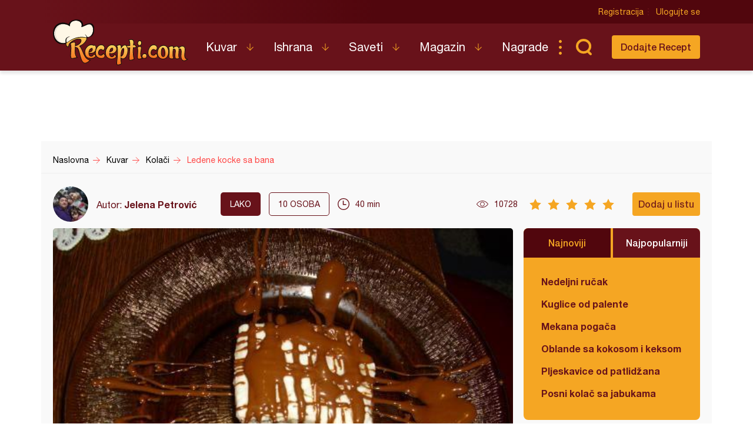

--- FILE ---
content_type: text/html; charset=utf-8
request_url: https://www.google.com/recaptcha/api2/aframe
body_size: 268
content:
<!DOCTYPE HTML><html><head><meta http-equiv="content-type" content="text/html; charset=UTF-8"></head><body><script nonce="VClGlV7jL1HAKwdxg-idWQ">/** Anti-fraud and anti-abuse applications only. See google.com/recaptcha */ try{var clients={'sodar':'https://pagead2.googlesyndication.com/pagead/sodar?'};window.addEventListener("message",function(a){try{if(a.source===window.parent){var b=JSON.parse(a.data);var c=clients[b['id']];if(c){var d=document.createElement('img');d.src=c+b['params']+'&rc='+(localStorage.getItem("rc::a")?sessionStorage.getItem("rc::b"):"");window.document.body.appendChild(d);sessionStorage.setItem("rc::e",parseInt(sessionStorage.getItem("rc::e")||0)+1);localStorage.setItem("rc::h",'1768854711160');}}}catch(b){}});window.parent.postMessage("_grecaptcha_ready", "*");}catch(b){}</script></body></html>

--- FILE ---
content_type: image/svg+xml
request_url: https://recepti.com/static/img/tag.svg
body_size: 1271
content:
<?xml version="1.0" encoding="UTF-8" standalone="no"?>
<!-- Created with Inkscape (http://www.inkscape.org/) -->

<svg
   xmlns:dc="http://purl.org/dc/elements/1.1/"
   xmlns:cc="http://creativecommons.org/ns#"
   xmlns:rdf="http://www.w3.org/1999/02/22-rdf-syntax-ns#"
   xmlns:svg="http://www.w3.org/2000/svg"
   xmlns="http://www.w3.org/2000/svg"
   xmlns:sodipodi="http://sodipodi.sourceforge.net/DTD/sodipodi-0.dtd"
   xmlns:inkscape="http://www.inkscape.org/namespaces/inkscape"
   width="7.0555587mm"
   height="5.9623957mm"
   viewBox="0 0 7.0555587 5.9623957"
   version="1.1"
   id="svg10636"
   inkscape:version="0.92.5 (2060ec1f9f, 2020-04-08)"
   sodipodi:docname="tag.svg">
  <defs
     id="defs10630">
    <clipPath
       clipPathUnits="userSpaceOnUse"
       id="clipPath1008">
      <path
         d="m 261.5462,2404.049 c -0.3027,0.3 -0.6294,0.574 -0.9769,0.819 -0.7084,0.523 -1.5494,0.837 -2.4273,0.905 0.3919,-0.279 0.7607,-0.589 1.1026,-0.927 l 8.203,-8.203 c 0.3717,-0.372 0.5806,-0.876 0.5806,-1.402 0,-0.525 -0.2089,-1.029 -0.5806,-1.401 l -4.559,-4.559 0.1478,-0.148 c 0.334,-0.334 0.8755,-0.334 1.2095,0 l 5.5036,5.504 c 0.1604,0.16 0.2505,0.378 0.2505,0.604 0,0.227 -0.0901,0.445 -0.2505,0.605 z"
         id="path1006"
         inkscape:connector-curvature="0" />
    </clipPath>
    <clipPath
       clipPathUnits="userSpaceOnUse"
       id="clipPath1012">
      <path
         d="M 0,0 H 1440 V 4377 H 0 Z"
         id="path1010"
         inkscape:connector-curvature="0" />
    </clipPath>
    <clipPath
       clipPathUnits="userSpaceOnUse"
       id="clipPath1016">
      <path
         d="m 251.7346,2397.336 8.2032,-8.203 c 0.334,-0.334 0.8755,-0.334 1.2095,0 l 5.5036,5.504 c 0.1604,0.16 0.2505,0.378 0.2505,0.604 0,0.227 -0.0901,0.445 -0.2505,0.605 l -8.2033,8.203 c -0.3027,0.3 -0.6294,0.574 -0.9769,0.819 -4.3057,3.081 -9.6359,-2.249 -6.555,-6.555 0.2458,-0.347 0.5197,-0.674 0.8189,-0.977 z m 1.0874,5.627 c 0.4843,0.484 1.2695,0.484 1.7538,0 0.4843,-0.485 0.4843,-1.27 0,-1.754 -0.4843,-0.484 -1.2695,-0.484 -1.7538,0 -0.2325,0.232 -0.3632,0.548 -0.3632,0.877 0,0.329 0.1307,0.644 0.3632,0.877 z"
         id="path1014"
         inkscape:connector-curvature="0" />
    </clipPath>
    <clipPath
       clipPathUnits="userSpaceOnUse"
       id="clipPath1020">
      <path
         d="M 0,0 H 1440 V 4377 H 0 Z"
         id="path1018"
         inkscape:connector-curvature="0" />
    </clipPath>
  </defs>
  <sodipodi:namedview
     id="base"
     pagecolor="#ffffff"
     bordercolor="#666666"
     borderopacity="1.0"
     inkscape:pageopacity="0.0"
     inkscape:pageshadow="2"
     inkscape:zoom="11.2"
     inkscape:cx="7.1946231"
     inkscape:cy="25.859346"
     inkscape:document-units="mm"
     inkscape:current-layer="layer1"
     showgrid="false"
     fit-margin-top="0"
     fit-margin-left="0"
     fit-margin-right="0"
     fit-margin-bottom="0"
     inkscape:window-width="1920"
     inkscape:window-height="1029"
     inkscape:window-x="0"
     inkscape:window-y="0"
     inkscape:window-maximized="1" />
  <metadata
     id="metadata10633">
    <rdf:RDF>
      <cc:Work
         rdf:about="">
        <dc:format>image/svg+xml</dc:format>
        <dc:type
           rdf:resource="http://purl.org/dc/dcmitype/StillImage" />
        <dc:title></dc:title>
      </cc:Work>
    </rdf:RDF>
  </metadata>
  <g
     inkscape:label="Layer 1"
     inkscape:groupmode="layer"
     id="layer1"
     transform="translate(-70.555554,-351.47116)">
    <g
       transform="matrix(0.35277777,0,0,-0.35277777,-17.638885,1200.1782)"
       id="g3350">
      <g
         clip-path="url(#clipPath1008)"
         id="g3348">
        <g
           clip-path="url(#clipPath1012)"
           id="g3346">
          <path
             d="M 253.142,2383.883 H 275 v 26.89 h -21.858 z"
             style="fill:#ff4544;fill-opacity:1;fill-rule:nonzero;stroke:none"
             id="path3344"
             inkscape:connector-curvature="0" />
        </g>
      </g>
    </g>
    <g
       transform="matrix(0.35277777,0,0,-0.35277777,-17.638885,1200.1782)"
       id="g3358">
      <g
         clip-path="url(#clipPath1016)"
         id="g3356">
        <g
           clip-path="url(#clipPath1020)"
           id="g3354">
          <path
             d="m 245,2383.883 h 26.9014 v 26.901 H 245 Z"
             style="fill:#ff4544;fill-opacity:1;fill-rule:nonzero;stroke:none"
             id="path3352"
             inkscape:connector-curvature="0" />
        </g>
      </g>
    </g>
  </g>
</svg>
